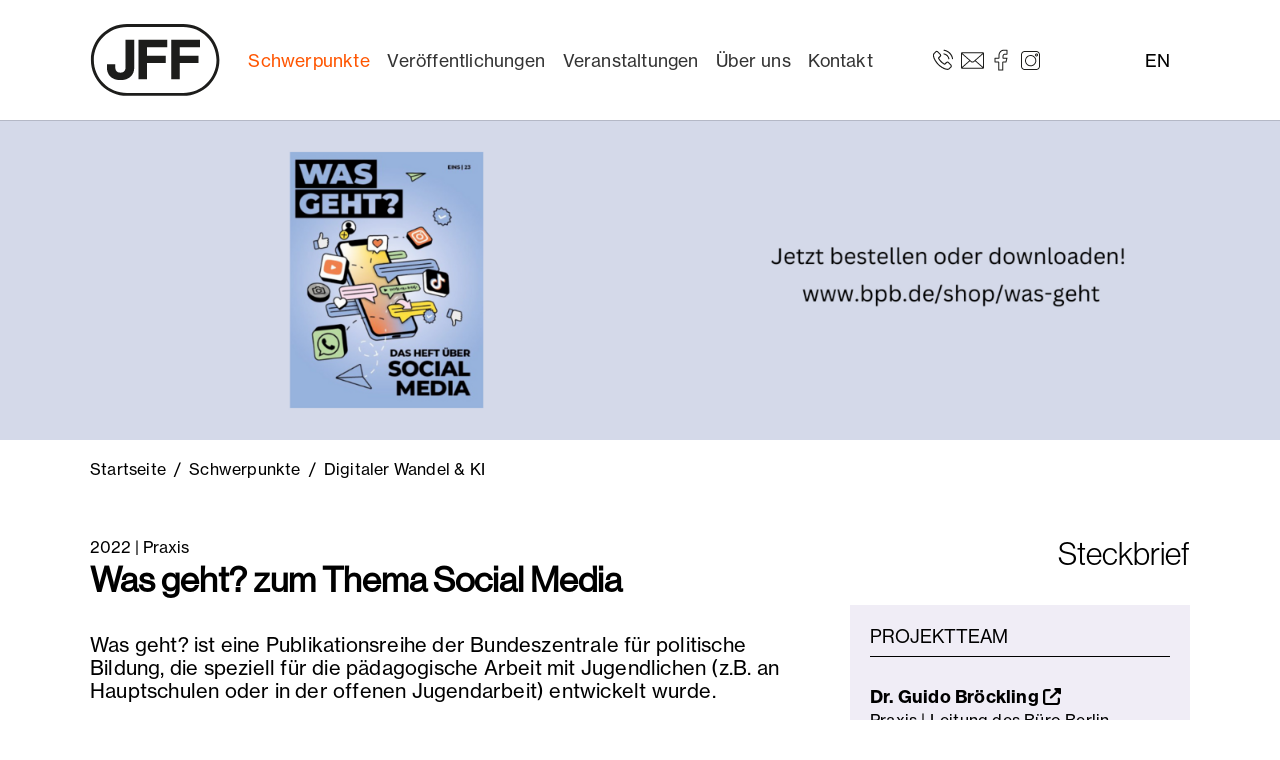

--- FILE ---
content_type: text/html; charset=utf-8
request_url: https://www.jff.de/schwerpunkte/digitaler-wandel/details/was-geht/
body_size: 12040
content:
<!DOCTYPE html>
<html lang="de">
<head>

<meta charset="utf-8">
<!-- 
	Realisiert durch WEBPHORMAT Internetagentur

	This website is powered by TYPO3 - inspiring people to share!
	TYPO3 is a free open source Content Management Framework initially created by Kasper Skaarhoj and licensed under GNU/GPL.
	TYPO3 is copyright 1998-2026 of Kasper Skaarhoj. Extensions are copyright of their respective owners.
	Information and contribution at https://typo3.org/
-->


<link rel="icon" href="/fileadmin/assets/JFF-Logo_Neu-Or.svg" type="image/svg+xml">
<title>Was geht? zum Thema Social Media - JFF - Institut für Medienpädagogik in Forschung und Praxis</title>
<meta http-equiv="x-ua-compatible" content="IE=edge">
<meta name="generator" content="TYPO3 CMS">
<meta name="description" content="Was geht? ist eine Publikationsreihe der Bundeszentrale für politische Bildung, die speziell für die pädagogische Arbeit mit Jugendlichen (z.B. an Hauptschulen oder in der offenen Jugendarbeit) entwickelt wurde. ">
<meta name="viewport" content="width=device-width, initial-scale=1, minimum-scale=1">
<meta name="robots" content="index,follow">
<meta property="og:title" content="Was geht? zum Thema Social Media">
<meta property="og:type" content="article">
<meta property="og:url" content="https://www.jff.de/schwerpunkte/digitaler-wandel/details/was-geht?hc=1&amp;preview=bucgw5aq&amp;tx_news_pi1%5BcurrentPage%5D=5">
<meta property="og:image" content="https://www.jff.de/fileadmin/_processed_/5/1/csm_jff_muenchen_teaser_wasgeht_31e3419d08.png">
<meta property="og:image:width" content="1200">
<meta property="og:image:height" content="684">
<meta property="og:description" content="Was geht? ist eine Publikationsreihe der Bundeszentrale für politische Bildung, die speziell für die pädagogische Arbeit mit Jugendlichen (z.B. an Hauptschulen oder in der offenen Jugendarbeit) entwickelt wurde. ">
<meta name="twitter:card" content="summary">
<meta name="apple-mobile-web-app-capable" content="no">
<meta name="google" content="notranslate">
<meta name="compatible" content="IE=edge">

<link rel="stylesheet" href="/typo3temp/assets/bootstrappackage/fonts/204acb721b4041a2a173f8bec7f90dc0bf1677c64135ab4b024eb1fbd6a7efc4/webfont.css?1768646928" media="all">
<link rel="stylesheet" href="/typo3temp/assets/compressed/merged-8964fdaa50eeb166666d1b2bb0655feb-314b42843a108cd0ccca68b7b4b4b9d8.css?1768214897" media="all">
<link rel="stylesheet" href="/typo3temp/assets/compressed/merged-210b7262fe733953ec6dc1597e01ae1c-c81fff58d367a40705ddb771f1ea2b65.css?1768651282" media="all">


<script src="/typo3temp/assets/compressed/merged-cf76750504413aac30dd5b6dd2becbbc-c1e622bd51e76e12cf584861c9eb54cf.js?1768214897"></script>



<script data-ignore="1" data-cookieconsent="statistics" type="text/plain"></script>
<link rel="canonical" href="https://www.jff.de/schwerpunkte/digitaler-wandel/details/was-geht"/>
</head>
<body id="p93" class="page-93 pagelevel-4 language-0 backendlayout-default layout-default">

<div id="top"></div><div class="body-bg body-bg-top"><a class="visually-hidden-focusable" href="#page-content"><span>Zum Hauptinhalt springen</span></a><header id="page-header" class="bp-page-header navbar navbar-mainnavigation navbar-default test-default navbar-has-image navbar-top navbar-fixed-top"><div class="container container-mainnavigation"><a class="navbar-brand navbar-brand-image" title="Startseite" href="/"><img class="navbar-brand-logo-normal svg" src="/typo3conf/ext/wphcustomer/Resources/Public/Logos/JFF-Logo-01.svg" alt="Logo" height="80" width="128"><img class="navbar-brand-logo-inverted" src="/typo3conf/ext/wphcustomer/Resources/Public/Logos/JFF-Logo-01.svg" alt="Logo" height="80" width="128"></a><div class="container container-top"><button class="navbar-toggler collapsed" type="button" data-bs-toggle="collapse" data-bs-target="#mainnavigation" aria-controls="mainnavigation" aria-expanded="false" aria-label="Toggle navigation"><span class="navbar-toggler-icon"></span></button><nav aria-label="Main navigation" id="mainnavigation" class="collapse navbar-collapse"><ul class="navbar-nav"><li class="nav-item nav-style-simple"><a
                            id="nav-item-11"
                            href="/schwerpunkte/alle-projekte"
                            class="nav-link nav-link-main active"
                                                    data-bs-toggle="dropdown"
                        data-bs-display="static"
                        aria-haspopup="true"
                        aria-expanded="false"

                            
                            
                            aria-current="false"
                            ><span class="nav-link-text">
                                Schwerpunkte
                                
                            </span></a><div class="dropdown-menu dropdown-menu-simple"><ul class="dropdown-nav dropdown-nav-2" data-level="2"><li class="nav-item nav-item-level-3"><a class="nav-link nav-link-dropdown" href="/schwerpunkte/alle-projekte" title="Alle Projekte"><span class="nav-link-text">
                                    Alle Projekte
                                    
                                </span></a></li><li class="nav-item nav-item-level-3"><a class="nav-link nav-link-dropdown active" href="/schwerpunkte/digitaler-wandel" title="Digitaler Wandel &amp; KI"><span class="nav-link-text">
                                    Digitaler Wandel &amp; KI
                                    
                                </span></a></li><li class="nav-item nav-item-level-3"><a class="nav-link nav-link-dropdown" href="/schwerpunkte/foto-film-audio" title="Foto, Film &amp; Audio"><span class="nav-link-text">
                                    Foto, Film &amp; Audio
                                    
                                </span></a></li><li class="nav-item nav-item-level-3"><a class="nav-link nav-link-dropdown" href="/schwerpunkte/gaming-computerspiele" title="Gaming &amp; Computerspiele"><span class="nav-link-text">
                                    Gaming &amp; Computerspiele
                                    
                                </span></a></li><li class="nav-item nav-item-level-3"><a class="nav-link nav-link-dropdown" href="/schwerpunkte/gesellschaftliche-teilhabe-demokratie" title="Gesellschaftliche Teilhabe &amp; Demokratie"><span class="nav-link-text">
                                    Gesellschaftliche Teilhabe &amp; Demokratie
                                    
                                </span></a></li><li class="nav-item nav-item-level-3"><a class="nav-link nav-link-dropdown" href="/schwerpunkte/inklusion-vielfalt" title="Inklusion &amp; Vielfalt"><span class="nav-link-text">
                                    Inklusion &amp; Vielfalt
                                    
                                </span></a></li><li class="nav-item nav-item-level-3"><a class="nav-link nav-link-dropdown" href="/schwerpunkte/kinder-familie" title="Kinder &amp; Familie"><span class="nav-link-text">
                                    Kinder &amp; Familie
                                    
                                </span></a></li><li class="nav-item nav-item-level-3"><a class="nav-link nav-link-dropdown" href="/schwerpunkte/kinder-und-jugendmedienschutz" title="Kinder- und Jugendmedienschutz"><span class="nav-link-text">
                                    Kinder- und Jugendmedienschutz
                                    
                                </span></a></li><li class="nav-item nav-item-level-3"><a class="nav-link nav-link-dropdown" href="/schwerpunkte/kita-jugendhilfe-schule" title="Kita, Jugendhilfe &amp; Schule"><span class="nav-link-text">
                                    Kita, Jugendhilfe &amp; Schule
                                    
                                </span></a></li><li class="nav-item nav-item-level-3"><a class="nav-link nav-link-dropdown" href="/schwerpunkte/kulturelle-bildung" title="Kulturelle Bildung"><span class="nav-link-text">
                                    Kulturelle Bildung
                                    
                                </span></a></li><li class="nav-item nav-item-level-3"><a class="nav-link nav-link-dropdown" href="/schwerpunkte/social-media" title="Social Media"><span class="nav-link-text">
                                    Social Media
                                    
                                </span></a></li></ul></div></li><li class="nav-item nav-style-simple"><a
                            id="nav-item-12"
                            href="/veroeffentlichungen"
                            class="nav-link nav-link-main"
                                                    data-bs-toggle="dropdown"
                        data-bs-display="static"
                        aria-haspopup="true"
                        aria-expanded="false"

                            
                            
                            aria-current="false"
                            ><span class="nav-link-text">
                                Veröffentlichungen
                                
                            </span></a><div class="dropdown-menu dropdown-menu-simple"><ul class="dropdown-nav dropdown-nav-2" data-level="2"><li class="nav-item nav-item-level-3"><a class="nav-link nav-link-dropdown" href="/veroeffentlichungen/zum-lesen" title="Zum Lesen"><span class="nav-link-text">
                                    Zum Lesen
                                    
                                </span></a></li><li class="nav-item nav-item-level-3"><a class="nav-link nav-link-dropdown" href="/veroeffentlichungen/zum-sehen" title="Zum Sehen"><span class="nav-link-text">
                                    Zum Sehen
                                    
                                </span></a></li><li class="nav-item nav-item-level-3"><a class="nav-link nav-link-dropdown" href="/veroeffentlichungen/zum-hoeren" title="Zum Hören"><span class="nav-link-text">
                                    Zum Hören
                                    
                                </span></a></li></ul></div></li><li class="nav-item nav-style-simple"><a
                            id="nav-item-13"
                            href="/veranstaltungen/aktuelle-veranstaltungen"
                            class="nav-link nav-link-main"
                                                    data-bs-toggle="dropdown"
                        data-bs-display="static"
                        aria-haspopup="true"
                        aria-expanded="false"

                            
                            
                            aria-current="false"
                            ><span class="nav-link-text">
                                Veranstaltungen
                                
                            </span></a><div class="dropdown-menu dropdown-menu-simple"><ul class="dropdown-nav dropdown-nav-2" data-level="2"><li class="nav-item nav-item-level-3"><a class="nav-link nav-link-dropdown" href="/veranstaltungen/aktuelle-veranstaltungen" title="Aktuelle Veranstaltungen"><span class="nav-link-text">
                                    Aktuelle Veranstaltungen
                                    
                                </span></a></li><li class="nav-item nav-item-level-3"><a class="nav-link nav-link-dropdown" href="/veranstaltungen/festivals" title="Festivals"><span class="nav-link-text">
                                    Festivals
                                    
                                </span></a></li><li class="nav-item nav-item-level-3"><a class="nav-link nav-link-dropdown" href="/veranstaltungen/tagungen" title="Tagungen"><span class="nav-link-text">
                                    Tagungen
                                    
                                </span></a></li><li class="nav-item nav-item-level-3"><a class="nav-link nav-link-dropdown" href="/veranstaltungen/workshops" title="Workshops"><span class="nav-link-text">
                                    Workshops
                                    
                                </span></a></li><li class="nav-item nav-item-level-3"><a class="nav-link nav-link-dropdown" href="/veranstaltungen/veranstaltungsarchiv" title="Veranstaltungsarchiv"><span class="nav-link-text">
                                    Veranstaltungsarchiv
                                    
                                </span></a></li></ul></div></li><li class="nav-item nav-style-simple"><a
                            id="nav-item-14"
                            href="/ueber-uns/jff-jugend-film-fernsehen-e-v"
                            class="nav-link nav-link-main"
                                                    data-bs-toggle="dropdown"
                        data-bs-display="static"
                        aria-haspopup="true"
                        aria-expanded="false"

                            
                            
                            aria-current="false"
                            ><span class="nav-link-text">
                                Über uns
                                
                            </span></a><div class="dropdown-menu dropdown-menu-simple"><ul class="dropdown-nav dropdown-nav-2" data-level="2"><li class="nav-item nav-item-level-3"><a class="nav-link nav-link-dropdown" href="/ueber-uns/jff-jugend-film-fernsehen-e-v" title="JFF – Jugend Film Fernsehen e. V."><span class="nav-link-text">
                                    JFF – Jugend Film Fernsehen e. V.
                                    
                                </span></a></li><li class="nav-item nav-item-level-3"><a class="nav-link nav-link-dropdown" href="/ueber-uns/vorstand-des-jff-jugend-film-fernsehen-e-v" title="Vorstand des JFF – Jugend Film Fernsehen e. V."><span class="nav-link-text">
                                    Vorstand des JFF – Jugend Film Fernsehen e. V.
                                    
                                </span></a></li><li class="nav-item nav-item-level-3"><a class="nav-link nav-link-dropdown" href="/ueber-uns/jff-institut-fuer-medienpaedagogik" title="JFF – Institut für Medienpädagogik"><span class="nav-link-text">
                                    JFF – Institut für Medienpädagogik
                                    
                                </span></a></li><li class="nav-item nav-item-level-3"><a class="nav-link nav-link-dropdown" href="/ueber-uns/einrichtungen-des-jff" title="Einrichtungen des JFF"><span class="nav-link-text">
                                    Einrichtungen des JFF
                                    
                                </span></a></li><li class="nav-item nav-item-level-3"><a class="nav-link nav-link-dropdown" href="/ueber-uns/abteilung-forschung" title="Abteilung Forschung"><span class="nav-link-text">
                                    Abteilung Forschung
                                    
                                </span></a></li><li class="nav-item nav-item-level-3"><a class="nav-link nav-link-dropdown" href="/ueber-uns/abteilung-praxis" title="Abteilung Praxis"><span class="nav-link-text">
                                    Abteilung Praxis
                                    
                                </span></a></li><li class="nav-item nav-item-level-3"><a class="nav-link nav-link-dropdown" href="/ueber-uns/stellenangebote" title="Stellenangebote"><span class="nav-link-text">
                                    Stellenangebote
                                    
                                </span></a></li><li class="nav-item nav-item-level-3"><a class="nav-link nav-link-dropdown" href="/ansprechpersonen" title="Team"><span class="nav-link-text">
                                    Team
                                    
                                </span></a></li><li class="nav-item nav-item-level-3"><a class="nav-link nav-link-dropdown" href="/ueber-uns/netzwerke" title="Netzwerke"><span class="nav-link-text">
                                    Netzwerke
                                    
                                </span></a></li><li class="nav-item nav-item-level-3"><a class="nav-link nav-link-dropdown" href="/ueber-uns/partner-foerderer" title="Partner &amp; Förderer"><span class="nav-link-text">
                                    Partner &amp; Förderer
                                    
                                </span></a></li><li class="nav-item nav-item-level-3"><a class="nav-link nav-link-dropdown" href="/ueber-uns/leitbild-und-gendersensible-sprache-am-jff" title="Leitbild und gendersensible Sprache am JFF"><span class="nav-link-text">
                                    Leitbild und gendersensible Sprache am JFF
                                    
                                </span></a></li></ul></div></li><li class="nav-item nav-style-simple"><a
                            id="nav-item-15"
                            href="/kontaktdaten"
                            class="nav-link nav-link-main"
                                                    data-bs-toggle="dropdown"
                        data-bs-display="static"
                        aria-haspopup="true"
                        aria-expanded="false"

                            
                            
                            aria-current="false"
                            ><span class="nav-link-text">
                                Kontakt
                                
                            </span></a><div class="dropdown-menu dropdown-menu-simple"><ul class="dropdown-nav dropdown-nav-2" data-level="2"><li class="nav-item nav-item-level-3"><a class="nav-link nav-link-dropdown" href="/kontaktdaten" title="Kontaktdaten"><span class="nav-link-text">
                                    Kontaktdaten
                                    
                                </span></a></li><li class="nav-item nav-item-level-3"><a class="nav-link nav-link-dropdown" href="/ansprechpersonen" title="Ansprechpersonen"><span class="nav-link-text">
                                    Ansprechpersonen
                                    
                                </span></a></li><li class="nav-item nav-item-level-3"><a class="nav-link nav-link-dropdown" href="/presse" title="Presse"><span class="nav-link-text">
                                    Presse
                                    
                                </span></a></li><li class="nav-item nav-item-level-3"><a class="nav-link nav-link-dropdown" href="/newsletter" title="Newsletter"><span class="nav-link-text">
                                    Newsletter
                                    
                                </span></a></li><li class="nav-item nav-item-level-3"><a class="nav-link nav-link-dropdown" href="/impressum" title="Impressum"><span class="nav-link-text">
                                    Impressum
                                    
                                </span></a></li><li class="nav-item nav-item-level-3"><a class="nav-link nav-link-dropdown" href="/datenschutz" title="Datenschutz"><span class="nav-link-text">
                                    Datenschutz
                                    
                                </span></a></li><li class="nav-item nav-item-level-3"><a class="nav-link nav-link-dropdown" href="/datenschutzerklaerung-app-jffaktuell-1" title="Datenschutzerklärung App JFFaktuell"><span class="nav-link-text">
                                    Datenschutzerklärung App JFFaktuell
                                    
                                </span></a></li><li class="nav-item nav-item-level-3"><a class="nav-link nav-link-dropdown" href="/datenschutz-veranstaltungen" title="Datenschutz Veranstaltungen"><span class="nav-link-text">
                                    Datenschutz Veranstaltungen
                                    
                                </span></a></li><li class="nav-item nav-item-level-3"><a class="nav-link nav-link-dropdown" href="/ds-projekte" target="https://www.jff.de/ds-projekte" title="DS-Projekte"><span class="nav-link-text">
                                    DS-Projekte
                                    
                                </span></a></li><li class="nav-item nav-item-level-3"><a class="nav-link nav-link-dropdown" href="/datenschutz-referentinnen" title="Datenschutz Referent*innen"><span class="nav-link-text">
                                    Datenschutz Referent*innen
                                    
                                </span></a></li><li class="nav-item nav-item-level-3"><a class="nav-link nav-link-dropdown" href="/hinweisgeberinnen" title="Hinweisgeber*innen"><span class="nav-link-text">
                                    Hinweisgeber*innen
                                    
                                </span></a></li></ul></div></li></ul></nav><span id="top-contact"><span id="top-fon" class="top-icon _hidden-xs">
    <a href="tel:+49 89 68 989 0"><span class="icon icon-phone"><img src="/fileadmin/assets/phone-icon.svg" id="icon icon-phone" class="svg" data-bind="svgConvert: true" title="" alt"" /></span></a>
</span><span id="top-mail" class="top-icon _hidden-xs">
    <a href="mailto:jff@jff.de"><span class="icon icon-mail"><img src="/fileadmin/assets/mail-icon.svg" class="svg" title="" alt"" /></span></a>
</span><span id="top-facebook" class="top-icon _hidden-xs">
    <a href="https://www.facebook.com/JFF.Institut/"><span class="icon icon-facebook"><img src="/fileadmin/assets/facebook-icon.svg" class="svg" title="" alt"" /></span></a>
</span><span id="top-twitter" class="top-icon _hidden-xs">
    <a href="https://www.instagram.com/jff_institut_medienpaedagogik/" title="Besuchen Sie uns auf Instagram"><span class="icon icon-instagram"><img src="/fileadmin/assets/instagram-icon.svg" class="svg" title="" alt"" /></span></a>
</span><span id="language-container"><ul id="language-menu"><li class="active"><a href="/ueber-uns/hinweis-englisch">EN</a></li></ul></span></span></div></div></div></header><div class="container-no header-carousel header-desktop"><div class="header-item-container"><img src="/fileadmin/_processed_/f/e/csm_jff_muenchen_header_wasgehtneu_5f33187b51.png" width="1600" height="400"  class="header-responsive" data-preload="true"  alt="" ></div></div><div class="container-no header-carousel header-mobil"><div class="header-item-container"><img src="/fileadmin/_processed_/b/9/csm_jff_muenchen_digitalerwandel_header_Kopie_b7e48a4ca3.jpg" width="1600" height="400"  class="header-responsive" data-preload="true"  alt="" ></div></div><nav class="breadcrumb-section" aria-label="Breadcrumb"><div class="container"><p class="visually-hidden" id="breadcrumb">Sie sind hier:</p><ol class="breadcrumb"><li class="breadcrumb-item"><a class="breadcrumb-link" href="/" title="Startseite"><span class="breadcrumb-link-title"><span class="breadcrumb-text">Startseite</span></span></a></li><li class="breadcrumb-item"><a class="breadcrumb-link" href="/schwerpunkte/alle-projekte" title="Schwerpunkte"><span class="breadcrumb-link-title"><span class="breadcrumb-text">Schwerpunkte</span></span></a></li><li class="breadcrumb-item"><a class="breadcrumb-link" href="/schwerpunkte/digitaler-wandel" title="Digitaler Wandel &amp; KI"><span class="breadcrumb-link-title"><span class="breadcrumb-text">Digitaler Wandel &amp; KI</span></span></a></li></ol></div></nav><div id="page-content" class="bp-page-content main-section"><!--TYPO3SEARCH_begin--><div class="section section-default"><div id="c115" class=" frame frame-default frame-type-news_newsdetail frame-layout-default frame-size-default frame-height-default frame-background-none frame-space-before-none frame-space-after-none frame-no-backgroundimage"><div class="frame-group-container"><div class="frame-group-inner"><div class="frame-container frame-container-default"><div class="frame-inner"><div class="wpharticle wpharticle-single"><div class="article articletype-4" itemscope="itemscope" itemtype="http://schema.org/Article"><div class="row"><div class="col-md-8"><div class="extra"><!-- date --><span class="glyphicon glyphicon-calendar"></span>
	
            2022
        
	
	    
	    
	
	    
	    
	
	    
	    
	
	    
	    <span> | Praxis</span></div><h1 itemprop="headline">Was geht? zum Thema Social Media</h1><h2 class="subheader"></h2><!-- teaser --><div class="lead" itemprop="description"><p>Was geht? ist eine Publikationsreihe der Bundeszentrale für politische Bildung, die speziell für die pädagogische Arbeit mit Jugendlichen (z.B. an Hauptschulen oder in der offenen Jugendarbeit) entwickelt wurde. </p></div><div class="tab-v1" id="tabs"><ul class="nav nav-tabs"><li class="nav-item" role="presentation" id="tab-element-project"><a class="nav-link active" href="#tab-project" role="tab" data-bs-toggle="tab" aria-expanded="false">Projektbeschreibung</a></li><li class="nav-link" id="tab-element-publications"><a href="#tab-publications" role="tab" data-bs-toggle="tab" aria-expanded="false">Veröffentlichungen</a></li></ul><div class="tab-content"><div class="tab-pane fade show active" id="tab-project"><!-- main text --><div class="wpharticle-text-wrap" itemprop="articleBody"><p><em>Was geht?</em> ist eine Publikationsreihe der Bundeszentrale für politische Bildung, die speziell für die pädagogische Arbeit mit Jugendlichen (z.B. an Hauptschulen oder in der offenen Jugendarbeit) entwickelt wurde. Sie besteht aus dem „Was geht?“-Heft für Jugendliche und einem Begleitheft für Pädagogik*innen.</p><p>Kernelement des Formats ist das <strong>Heft für Schüler_innen</strong>, das sich pro Ausgabe einem Titelthema widmet und verschiedenste Inhalte im Kontext dieses Themas auf etwa 24-30 Seiten für die Jugendlichen grafisch ansprechend aufbereitet. Zentrales didaktisches Prinzip des Formats ist die Lebensweltorientierung. Politisch und gesellschaftlich relevante Inhalte werden durch Brücken zum Alltag der Jugendlichen vermittelt, um ihnen aufzuzeigen, wo in ihrem Alltag überall Politik steckt. Für die grafische Gestaltung des Materials sind die ästhetischen Gewohnheiten der Zielgruppe zentral. Im Layout unterscheidet sich das Material von „klassischem“ Unterrichtsmaterial wie Schulbüchern. Etablierte Elemente zur inhaltlichen Aufbereitung des Magazinthemas sind z.B. Comics bzw. Fotostorys, Quiz,<br> O-Töne (Aussagen bekannter Persönlichkeiten zum Thema), Selbst- bzw. Typentests (z.B. zu eigenen Einstellungen einer Thematik gegenüber), Schaubilder sowie Grafiken und knapp gehaltene Textfelder zur Vermittlung von Hintergrundinformationen. Zurückliegende Ausgaben widmeten sich z.B. den Themen „Geschlechter, Liebe und Grenzen“, „Rechtsextremismus“, „Glaube und Freiheit“, „Europäische Union“ oder „Fashion und Style“.</p><p>In der Regel wird das Material didaktisiert im Unterrichtskontext eingesetzt. Das Heft kann auch als Selbstlernmaterial genutzt und von den Jugendlichen eigenständig gelesen werden. Ergänzend und zur Unterstützung der pädagogischen Arbeit mit dem Magazin erscheint begleitend zu jeder Ausgabe eine etwa vier Seiten umfassende <strong>Handreichung für Pädagog_innen</strong>, die sowohl eine inhaltliche Einführung in das Thema, Übungsvorschläge für einzelne Unterrichtseinheiten und weiterführende Literaturangaben bietet.</p><p>Link zu der Ausgabe:&nbsp;<a href="https://www.bpb.de/shop/materialien/was-geht/522740/das-heft-ueber-social-media/" target="_blank" rel="noreferrer">https://www.bpb.de/shop/materialien/was-geht/522740/das-heft-ueber-social-media/</a></p><p>&nbsp;</p><p>&nbsp;</p></div><!-- related files --><div class="wpharticle-related wpharticle-related-files"><h2 class="inverted">
				Weitere Informationen zum Herunterladen
			</h2><ul><li><i class="fas fa-file-pdf"></i><span class="wpharticle-related-files-link"><a href="/fileadmin/user_upload/jff/projekte/Was_geht/BPB_PH_Wasgeht_Social_Media_barrierefrei.pdf" target="_blank">
                                Begleitheft für Pädagog*innen (barrierefrei)
                            </a></span><span class="wpharticle-related-files-size"> 252 KB </span></li><li><i class="fas fa-file-pdf"></i><span class="wpharticle-related-files-link"><a href="/fileadmin/user_upload/jff/projekte/Was_geht/Was_Geht_Das_Heft_ueber_Social_Media_Doppelseiten-SH.pdf" target="_blank">
                                Schüler*innenheft
                            </a></span><span class="wpharticle-related-files-size"> 6 MB </span></li></ul></div></div><div class="tab-pane fade" id="tab-publications"><div class="row wpharticle-list-item layout-standard"><div class="col-md-3 articletype-3" itemscope="itemscope" itemtype="http://schema.org/Article"><a href="https://www.jff.de/veroeffentlichungen/detail/was-geht-das-heft-ueber-social-media"><img class="img-responsive thumbnail" src="/fileadmin/_processed_/4/0/csm_jff_muenchen_wasgeht_cover_17dbbc5e39.jpg" width="148" height="195" alt="" /></a></div><div class="col-md-9 articletype-3" itemscope="itemscope" itemtype="http://schema.org/Article"><div class="extra"><!-- date --><span class="glyphicon glyphicon-calendar"></span>
	
            2023
        
	
	    
	    
	
	    
	    
	
	    
	    
	
	    
	    <span> | Praxis</span></div><h3 itemprop="headline"><a href="https://www.jff.de/veroeffentlichungen/detail/was-geht-das-heft-ueber-social-media">
                    Was geht? Das Heft über Social Media
                </a></h3><!-- teaser --><div class="lead-no" itemprop="description"><p>Das Heft bietet den Leser*innen die Möglichkeit, sich mit den Chancen und Herausforderungen von Social Media auseinanderzusetzen und das eigene…</p></div><a class="btn btn-primary" href="https://www.jff.de/veroeffentlichungen/detail/was-geht-das-heft-ueber-social-media">
                Weiterlesen
            </a></div></div><hr /></div></div></div></div><div class="col-md-4 marginal"><h2>Steckbrief</h2><div id="container-contact"><div id="contact"><h3>Projektteam</h3><ul><li><span class="contact-header"><a href="https://www.jff.de/ansprechpersonen/detail/brckling">
                                    Dr.
                                    Guido
                                    Bröckling <i class="fas fa-external-link-alt"></i></a></span><br />Praxis | Leitung des Büro Berlin
                                <br /><i class="fas fa-envelope-open" aria-hidden="true"></i><a href="mailto:guido.broeckling@jff.de">guido.broeckling@jff.de</a><br /><i class="fas fa-phone" aria-hidden="true"></i>+49 30 2084 88 422
                            </li><li><span class="contact-header"><a href="https://www.jff.de/ansprechpersonen/detail/mutschke-1">
                                    
                                    Lisa
                                    Mutschke <i class="fas fa-external-link-alt"></i></a></span><br />Praxis | München
                                <br /><i class="fas fa-envelope-open" aria-hidden="true"></i><a href="mailto:lisa.mutschke@jff.de">lisa.mutschke@jff.de</a><br /><i class="fas fa-phone" aria-hidden="true"></i>+49 30 87 337 951
                            </li></ul><hr /></div></div><div id="sponsor"><h3>Finanziers</h3><div class="col-md-12"><a href="http://www.bpb.de/"><img class="img-responsive img-partner" title="Bundeszentrale für politische Bildung (bpb) - Website aufrufen" src="/fileadmin/user_upload/jff/partner/bpb_logo_jff_website.png" width="275" height="160" alt="" /><span class="partner-logo-tooltip" id="partner-logo-tooltip-0"><img class="img-responsive" title="Bundeszentrale für politische Bildung (bpb) - Website aufrufen" src="/fileadmin/_processed_/0/8/csm_bpb_logo_jff_website_4bb2f0a95d.png" width="500" height="291" alt="" /></span></a></div></div></div></div><hr /><a href="javascript:history.back()" class="btn btn-primary btn-back">Zurück</a></div></div></div></div></div></div></div><div id="c158" class=" frame frame-default frame-type-news_newsliststicky frame-layout-default frame-size-default frame-height-default frame-background-none frame-space-before-none frame-space-after-none frame-no-backgroundimage"><div class="frame-group-container"><div class="frame-group-inner"><div class="frame-container frame-container-default"><div class="frame-inner"><header class="frame-header"><h2 class="element-header "><span>Weitere Projekte aus diesem Kompetenzbereich</span></h2></header><div class="wpharticle"><div class="wpharticle-list-view article-carousel list-layout-170" id="wpharticle-container-158"><div class="row wpharticle-list-item layout-170"><div class="container"><div class="col articletype-4" itemscope="itemscope" itemtype="http://schema.org/Article"><a title="Interdisziplinäre Tagungen" href="/schwerpunkte/digitaler-wandel/details/interdisziplinaere-tagungen"><img class="img-responsive thumbnail" src="/fileadmin/_processed_/7/f/csm_jff_muenchen_interdisz_teaser_01_2bc71db20a.jpg" width="604" height="344" alt="" /></a><div class="wpharticle-list-view-text"><h2 itemprop="headline"><a title="Interdisziplinäre Tagungen" href="/schwerpunkte/digitaler-wandel/details/interdisziplinaere-tagungen">
                            Interdisziplinäre Tagungen
                        </a></h2><!-- teaser --><div class="lead" itemprop="description"><p>Die Tagungsreihe – interdisziplinär und diskursiv</p></div></div><a class="btn btn-more" title="Interdisziplinäre Tagungen" href="/schwerpunkte/digitaler-wandel/details/interdisziplinaere-tagungen">
                    Weiterlesen
                </a></div></div></div><div class="row wpharticle-list-item layout-170"><div class="container"><div class="col articletype-4" itemscope="itemscope" itemtype="http://schema.org/Article"><a title="Game Life! mit und über Games lernen" href="/schwerpunkte/digitaler-wandel/details/game-life"><img class="img-responsive thumbnail" src="/fileadmin/_processed_/9/5/csm_jff_muenchen_gamelife_teaser_01_673c60bb7f.jpg" width="604" height="344" alt="" /></a><div class="wpharticle-list-view-text"><h2 itemprop="headline"><a title="Game Life! mit und über Games lernen" href="/schwerpunkte/digitaler-wandel/details/game-life">
                            Game Life! mit und über Games lernen
                        </a></h2><!-- teaser --><div class="lead" itemprop="description">
                        
                            
                                    Das Projekt „Game Life! mit und über Games lernen“ fördert einen souveränen Umgang mit digitalen Spielwelten bei Kindern und Jugendliche ab 12 Jahren.&hellip;
                                
                        
                    </div></div><a class="btn btn-more" title="Game Life! mit und über Games lernen" href="/schwerpunkte/digitaler-wandel/details/game-life">
                    Weiterlesen
                </a></div></div></div><div class="row wpharticle-list-item layout-170"><div class="container"><div class="col articletype-4" itemscope="itemscope" itemtype="http://schema.org/Article"><a title="Medien_Weiter_Bildung" href="/schwerpunkte/digitaler-wandel/details/medien-weiter-bildung-1"><img class="img-responsive thumbnail" src="/fileadmin/_processed_/f/4/csm_jff_muenchen_MWB_21_teaser_7c43dd7176.jpg" width="618" height="344" alt="" /></a><div class="wpharticle-list-view-text"><h2 itemprop="headline"><a title="Medien_Weiter_Bildung" href="/schwerpunkte/digitaler-wandel/details/medien-weiter-bildung-1">
                            Medien_Weiter_Bildung
                        </a></h2><!-- teaser --><div class="lead" itemprop="description"><p>Weiterbildungsangebot für pädagogische Fachkräfte der Kinder- und Jugendhilfe</p></div></div><a class="btn btn-more" title="Medien_Weiter_Bildung" href="/schwerpunkte/digitaler-wandel/details/medien-weiter-bildung-1">
                    Weiterlesen
                </a></div></div></div><div class="row wpharticle-list-item layout-170"><div class="container"><div class="col articletype-4" itemscope="itemscope" itemtype="http://schema.org/Article"><a title="Migrant Liter@cies" href="/schwerpunkte/digitaler-wandel/details/migrant-literacies"><img class="img-responsive thumbnail" src="/fileadmin/_processed_/e/9/csm_jff_muenchen_meld_migrant_teaser_01_a5b4466213.jpg" width="604" height="344" alt="" /></a><div class="wpharticle-list-view-text"><h2 itemprop="headline"><a title="Migrant Liter@cies" href="/schwerpunkte/digitaler-wandel/details/migrant-literacies">
                            Migrant Liter@cies
                        </a></h2><!-- teaser --><div class="lead" itemprop="description"><p>Europaprojekt zur Sprachförderung mit Medien für Menschen mit Migrationshintergrund</p></div></div><a class="btn btn-more" title="Migrant Liter@cies" href="/schwerpunkte/digitaler-wandel/details/migrant-literacies">
                    Weiterlesen
                </a></div></div></div><div class="row wpharticle-list-item layout-170"><div class="container"><div class="col articletype-4" itemscope="itemscope" itemtype="http://schema.org/Article"><a title="#FAUST_UNDEAD" href="/schwerpunkte/digitaler-wandel/details/faust-undead"><img class="img-responsive thumbnail" src="/fileadmin/_processed_/2/7/csm_jff_muenchen_faustundead_teaser_01_4957f3e3d8.jpg" width="604" height="344" alt="" /></a><div class="wpharticle-list-view-text"><h2 itemprop="headline"><a title="#FAUST_UNDEAD" href="/schwerpunkte/digitaler-wandel/details/faust-undead">
                            #FAUST_UNDEAD
                        </a></h2><!-- teaser --><div class="lead" itemprop="description"><p>Mashup Film zu Faust 1 </p></div></div><a class="btn btn-more" title="#FAUST_UNDEAD" href="/schwerpunkte/digitaler-wandel/details/faust-undead">
                    Weiterlesen
                </a></div></div></div><div class="row wpharticle-list-item layout-170"><div class="container"><div class="col articletype-4" itemscope="itemscope" itemtype="http://schema.org/Article"><a title="ECHT – Virtual Reality" href="/schwerpunkte/digitaler-wandel/details/echt"><img class="img-responsive thumbnail" src="/fileadmin/_processed_/2/4/csm_jff_muenchen_echt_teaser_01_1314d56cbd.jpg" width="604" height="344" alt="" /></a><div class="wpharticle-list-view-text"><h2 itemprop="headline"><a title="ECHT – Virtual Reality" href="/schwerpunkte/digitaler-wandel/details/echt">
                            ECHT – Virtual Reality
                        </a></h2><!-- teaser --><div class="lead" itemprop="description"><p>Wie soll die Stadt der Zukunft aussehen, in der wir leben wollen? Eine Hands-On-Ausstellung zu virtueller Realität, Medien und Erkenntnis</p></div></div><a class="btn btn-more" title="ECHT – Virtual Reality" href="/schwerpunkte/digitaler-wandel/details/echt">
                    Weiterlesen
                </a></div></div></div><div class="row wpharticle-list-item layout-170"><div class="container"><div class="col articletype-4" itemscope="itemscope" itemtype="http://schema.org/Article"><a title="MoMimA" href="/schwerpunkte/digitaler-wandel/details/momima-moderne-medizintechnik-im-altenheim"><img class="img-responsive thumbnail" src="/fileadmin/_processed_/6/5/csm_jff_muenchen_momima_teaser_01_d5796a6b23.jpg" width="604" height="344" alt="" /></a><div class="wpharticle-list-view-text"><h2 itemprop="headline"><a title="MoMimA" href="/schwerpunkte/digitaler-wandel/details/momima-moderne-medizintechnik-im-altenheim">
                            MoMimA
                        </a></h2><!-- teaser --><div class="lead" itemprop="description"><p>Mediengestützte Diskurse über ein selbstbestimmtes Leben und geteilte Verantwortung im hohen Alter</p></div></div><a class="btn btn-more" title="MoMimA" href="/schwerpunkte/digitaler-wandel/details/momima-moderne-medizintechnik-im-altenheim">
                    Weiterlesen
                </a></div></div></div><div class="row wpharticle-list-item layout-170"><div class="container"><div class="col articletype-4" itemscope="itemscope" itemtype="http://schema.org/Article"><a title="Think Big" href="/schwerpunkte/digitaler-wandel/details/think-big"><img class="img-responsive thumbnail" src="/fileadmin/_processed_/2/e/csm_jff_muenchen_thinkbig_teaser_01_6854bf184c.jpg" width="604" height="344" alt="" /></a><div class="wpharticle-list-view-text"><h2 itemprop="headline"><a title="Think Big" href="/schwerpunkte/digitaler-wandel/details/think-big">
                            Think Big
                        </a></h2><!-- teaser --><div class="lead" itemprop="description"><p>Die Digitalwerkstatt und der Partner vor Ort</p></div></div><a class="btn btn-more" title="Think Big" href="/schwerpunkte/digitaler-wandel/details/think-big">
                    Weiterlesen
                </a></div></div></div><div class="row wpharticle-list-item layout-170"><div class="container"><div class="col articletype-4" itemscope="itemscope" itemtype="http://schema.org/Article"><a title="PADIGI – Partizipation digital" href="/schwerpunkte/digitaler-wandel/details/partizipative-medienbildung-fuer-menschen-mit-geistiger-behinderung-erprobung-von-digitalen-lernmodulen-fuer-fachkraefte-in-paedagogisch-pflegerischen-berufen-padigi"><img class="img-responsive thumbnail" src="/fileadmin/_processed_/1/4/csm_jff_muenchen_padigi_teaser_02_e51f591cd2.jpg" width="604" height="344" alt="" /></a><div class="wpharticle-list-view-text"><h2 itemprop="headline"><a title="PADIGI – Partizipation digital" href="/schwerpunkte/digitaler-wandel/details/partizipative-medienbildung-fuer-menschen-mit-geistiger-behinderung-erprobung-von-digitalen-lernmodulen-fuer-fachkraefte-in-paedagogisch-pflegerischen-berufen-padigi">
                            PADIGI – Partizipation digital
                        </a></h2><!-- teaser --><div class="lead" itemprop="description"><p>Erprobung von digitalen Lernmodulen für Fachkräfte in pädagogisch-pflegerischen Berufen</p></div></div><a class="btn btn-more" title="PADIGI – Partizipation digital" href="/schwerpunkte/digitaler-wandel/details/partizipative-medienbildung-fuer-menschen-mit-geistiger-behinderung-erprobung-von-digitalen-lernmodulen-fuer-fachkraefte-in-paedagogisch-pflegerischen-berufen-padigi">
                    Weiterlesen
                </a></div></div></div><div class="row wpharticle-list-item layout-170"><div class="container"><div class="col articletype-4" itemscope="itemscope" itemtype="http://schema.org/Article"><a title="Netzwerk Inter@ktiv" href="/schwerpunkte/digitaler-wandel/details/interaktiv-das-muenchner-netzwerk-medienkompetenz"><img class="img-responsive thumbnail" src="/fileadmin/_processed_/7/1/csm_jff_muenchen_interaktiv_teaser_01_Kopie_2555456191.jpg" width="604" height="344" alt="" /></a><div class="wpharticle-list-view-text"><h2 itemprop="headline"><a title="Netzwerk Inter@ktiv" href="/schwerpunkte/digitaler-wandel/details/interaktiv-das-muenchner-netzwerk-medienkompetenz">
                            Netzwerk Inter@ktiv
                        </a></h2><!-- teaser --><div class="lead" itemprop="description"><p>Das Münchner Netzwerk Medienkompetenz</p></div></div><a class="btn btn-more" title="Netzwerk Inter@ktiv" href="/schwerpunkte/digitaler-wandel/details/interaktiv-das-muenchner-netzwerk-medienkompetenz">
                    Weiterlesen
                </a></div></div></div><div class="row wpharticle-list-item layout-170"><div class="container"><div class="col articletype-4" itemscope="itemscope" itemtype="http://schema.org/Article"><a title="Medientutoren" href="/schwerpunkte/digitaler-wandel/details/modellhafte-entwicklung-und-implementierung-von-medientutoren"><img class="img-responsive thumbnail" src="/fileadmin/_processed_/0/e/csm_jff_muenchen_medientutoren_teaser_01_maxkratzer_c67939f5e8.jpg" width="604" height="344" alt="" /></a><div class="wpharticle-list-view-text"><h2 itemprop="headline"><a title="Medientutoren" href="/schwerpunkte/digitaler-wandel/details/modellhafte-entwicklung-und-implementierung-von-medientutoren">
                            Medientutoren
                        </a></h2><!-- teaser --><div class="lead" itemprop="description"><p>Modellhafte Entwicklung und Implementierung von Medientutoren an bayerischen Schulen</p></div></div><a class="btn btn-more" title="Medientutoren" href="/schwerpunkte/digitaler-wandel/details/modellhafte-entwicklung-und-implementierung-von-medientutoren">
                    Weiterlesen
                </a></div></div></div><div class="row wpharticle-list-item layout-170"><div class="container"><div class="col articletype-4" itemscope="itemscope" itemtype="http://schema.org/Article"><a title="EMELS" href="/schwerpunkte/digitaler-wandel/details/emels-europaeischer-standard-fuer-die-medienkompetenzfoerderung"><img class="img-responsive thumbnail" src="/fileadmin/_processed_/9/1/csm_jff_muenchen_emels_teaser_01_2d36cd7210.jpg" width="604" height="344" alt="" /></a><div class="wpharticle-list-view-text"><h2 itemprop="headline"><a title="EMELS" href="/schwerpunkte/digitaler-wandel/details/emels-europaeischer-standard-fuer-die-medienkompetenzfoerderung">
                            EMELS
                        </a></h2><!-- teaser --><div class="lead" itemprop="description"><p>Europäischer Standard für die Medienkompetenzförderung</p></div></div><a class="btn btn-more" title="EMELS" href="/schwerpunkte/digitaler-wandel/details/emels-europaeischer-standard-fuer-die-medienkompetenzfoerderung">
                    Weiterlesen
                </a></div></div></div><ul class="f3-widget-paginator"><li class="previous"><a href="/schwerpunkte/digitaler-wandel/details/was-geht?tx_news_pi1%5BcurrentPage%5D=4&amp;cHash=91343c8bbc320b62a20e72d92e275945" title="">
                        vorherige
                    </a></li><li><a href="/schwerpunkte/digitaler-wandel/details/was-geht?tx_news_pi1%5BcurrentPage%5D=1&amp;cHash=7b73e8767774f75c97c4eb205a3216bf">1</a></li><li><a href="/schwerpunkte/digitaler-wandel/details/was-geht?tx_news_pi1%5BcurrentPage%5D=2&amp;cHash=a7122b30771ef647e5362a9a8ae8d882">2</a></li><li><a href="/schwerpunkte/digitaler-wandel/details/was-geht?tx_news_pi1%5BcurrentPage%5D=3&amp;cHash=7856eba26e8fb34fe714b37cf69fb598">3</a></li><li><a href="/schwerpunkte/digitaler-wandel/details/was-geht?tx_news_pi1%5BcurrentPage%5D=4&amp;cHash=91343c8bbc320b62a20e72d92e275945">4</a></li><li class="current">5</li><li><a href="/schwerpunkte/digitaler-wandel/details/was-geht?tx_news_pi1%5BcurrentPage%5D=6&amp;cHash=40a6c768d3878e919718e1d666ad025f">6</a></li><li class="next"><a href="/schwerpunkte/digitaler-wandel/details/was-geht?tx_news_pi1%5BcurrentPage%5D=6&amp;cHash=40a6c768d3878e919718e1d666ad025f" title="">
                        nächste
                    </a></li></ul></div></div></div></div></div></div></div></div><!--TYPO3SEARCH_end--></div><footer id="page-footer" class="bp-page-footer"><section class="section footer-section footer-section-meta"><div class="frame frame-background-none frame-space-before-none frame-space-after-none"><div class="frame-group-container"><div class="frame-group-inner"><div class="frame-container frame-container-default"><div class="frame-inner"><div class="row row-footer"><div class="col col-adress">
                                    JFF – Jugend Film Fernsehen e. V.<br>
                                    Arnulfstr. 205<br>
                                    80634 München
                                </div><div class="col col-contact">
                                    Tel. <a href="tel:+49 89 68 989 0">+49 89 68 989 0</a><br>
                                    Email: <a href="mailto:jff@jff.de">jff@jff.de</a><br><div class="social-icons"><span id="footer-facebook" class="footer-icon">
                                            <a href="https://www.facebook.com/JFF.Institut/"><span class="icon icon-facebook"><img src="/fileadmin/assets/facebook-icon.svg" class="svg" title="" alt"" /></span></a>
                                        </span><span id="footer-twitter" class="footer-icon">
                                            <a href="https://www.instagram.com/jff_institut_medienpaedagogik/" title="Besuchen Sie uns auf Instagram"><span class="icon icon-instagram"><img src="/fileadmin/assets/instagram-icon.svg" class="svg" title="" alt"" /></span></a>
                                        </span></div></div><div class="col col-menu"><div class="footer-menu-section footer-menu-section-has-navigation footer-menu-section-has-contact"><div class="footer-navigation"><ul class="footer-navigation-list footer-navigation-list-level-1"><li class="footer-navigation-item footer-navigation-item-level-1"><a class="footer-navigation-link footer-navigation-link-level-1" href="/newsletter" title="Newsletter"><span class="footer-navigation-link-text">
                                Newsletter
                            </span></a></li><li class="footer-navigation-item footer-navigation-item-level-1"><a class="footer-navigation-link footer-navigation-link-level-1" href="/presse" title="Presse"><span class="footer-navigation-link-text">
                                Presse
                            </span></a></li><li class="footer-navigation-item footer-navigation-item-level-1"><a class="footer-navigation-link footer-navigation-link-level-1" href="/impressum" title="Impressum"><span class="footer-navigation-link-text">
                                Impressum
                            </span></a></li><li class="footer-navigation-item footer-navigation-item-level-1"><a class="footer-navigation-link footer-navigation-link-level-1" href="/datenschutz" title="Datenschutz"><span class="footer-navigation-link-text">
                                Datenschutz
                            </span></a></li></ul></div></div></div><div class="col col-sponsor"><div id="c1120" class=" frame frame-default frame-type-image frame-layout-default frame-size-default frame-height-default frame-background-none frame-space-before-none frame-space-after-none frame-no-backgroundimage"><div class="frame-group-container"><div class="frame-group-inner"><div class="frame-container frame-container-default"><div class="frame-inner"><header class="frame-header"><h4 class="element-header "><span>Institutionell gefördert durch</span></h4></header><div class="gallery-row"><div class="gallery-item gallery-item-size-1"><figure class="image"><picture><source data-variant="default" data-maxwidth="1920" media="(min-width: 1400px)" srcset="/fileadmin/user_upload/jff/partner/logo-bayrisches_staatsministerium_familie_arbeit_soziales.png 1x"><source data-variant="xlarge" data-maxwidth="1200" media="(min-width: 1200px)" srcset="/fileadmin/user_upload/jff/partner/logo-bayrisches_staatsministerium_familie_arbeit_soziales.png 1x"><source data-variant="large" data-maxwidth="920" media="(min-width: 992px)" srcset="/fileadmin/user_upload/jff/partner/logo-bayrisches_staatsministerium_familie_arbeit_soziales.png 1x"><source data-variant="medium" data-maxwidth="680" media="(min-width: 768px)" srcset="/fileadmin/_processed_/1/f/csm_logo-bayrisches_staatsministerium_familie_arbeit_soziales_70b484ba60.png 1x"><source data-variant="small" data-maxwidth="500" media="(min-width: 576px)" srcset="/fileadmin/_processed_/1/f/csm_logo-bayrisches_staatsministerium_familie_arbeit_soziales_7f88b6927d.png 1x"><source data-variant="extrasmall" data-maxwidth="374"  srcset="/fileadmin/_processed_/1/f/csm_logo-bayrisches_staatsministerium_familie_arbeit_soziales_456d645c44.png 1x"><img loading="lazy" src="/fileadmin/_processed_/1/f/csm_logo-bayrisches_staatsministerium_familie_arbeit_soziales_24b04528bb.png" width="1920" height="799" intrinsicsize="1920x799" title="" alt=""></picture></figure></div></div></div></div></div></div></div></div></div></div></div></div></div></div></section></footer><a class="scroll-top" title="Nach oben rollen" href="#top"><span class="scroll-top-icon"></span></a></div>
<script src="/typo3temp/assets/compressed/merged-4cf764f56da427ec7a85b36ea45d2825-a85f10d7dbabe127f62d462e74354518.js?1768214897"></script>
<script src="/typo3temp/assets/compressed/merged-0c39dd04a794dce5c1755547b04761eb-ef86fdb7e99e125c4dce52ce36da1f7f.js?1768214897"></script>
<script src="/typo3temp/assets/compressed/Form.min-a4f7625986a5fff7ec3f20c16c2cef15.js?1768214897" defer="defer"></script>

<!--
  ~ Copyright (c) 2021.
  ~
  ~ @category   TYPO3
  ~
  ~ @copyright  2021 Dirk Persky (https://github.com/DirkPersky)
  ~ @author     Dirk Persky <info@dp-wired.de>
  ~ @license    MIT
  -->



<!-- Begin Cookie Consent plugin by Dirk Persky - https://github.com/DirkPersky/typo3-dp_cookieconsent -->
<script type="text/plain" data-ignore="1" data-dp-cookieDesc="layout">
    <!--
  ~ Copyright (c) 2021.
  ~
  ~ @category   TYPO3
  ~
  ~ @copyright  2021 Dirk Persky (https://github.com/DirkPersky)
  ~ @author     Dirk Persky <info@dp-wired.de>
  ~ @license    MIT
  -->

Diese Websites benutzt Cookies, die für den technischen Betrieb erforderlich sind und stets gesetzt werden. Andere Cookies, die die Zugriffe auf unsere Website analysieren, erfordern Ihre Zustimmung.


    <a aria-label="Mehr Infos about cookies"
       role="button"
       class="cc-link"
       href="/kategorien-pflegen"
       rel="noopener noreferrer nofollow"
       target="_blank"
    >

        Mehr Infos
    </a>


</script>
<script type="text/plain" data-ignore="1" data-dp-cookieSelect="layout">
    <div class="dp--cookie-check">
    <label for="dp--cookie-require">
        <input class="dp--check-box" id="dp--cookie-require" tabindex="-1" type="checkbox" name="" value="" checked disabled>
        Notwendig
    </label>
    <label for="dp--cookie-marketing">
        <input class="dp--check-box" id="dp--cookie-marketing" tabindex="1" type="checkbox" name="" value="">
        Externer Inhalt
    </label>
    <label for="dp--cookie-statistics">
        <input class="dp--check-box" id="dp--cookie-statistics" tabindex="1" type="checkbox" name="" value="">
        Statistiken
    </label>
</div>

</script>
<script type="text/plain" data-ignore="1" data-dp-cookieRevoke="layout">
    <div class="dp--revoke {{classes}}">
    <i class="dp--icon-fingerprint"></i>
    <span class="dp--hover">Cookies</span>
</div>
</script>
<script type="text/plain" data-ignore="1" data-dp-cookieIframe="layout">
    <div class="dp--overlay-inner" data-nosnippet>
    <div class="dp--overlay-header">{{notice}}</div>
    <div class="dp--overlay-description">{{desc}}</div>
    <div class="dp--overlay-button">
        <button class="db--overlay-submit" onclick="window.DPCookieConsent.forceAccept(this); $('.social-carousel').slick('slickGoTo', 0);"
                data-cookieconsent="{{type}}">
        {{btn}}
        </button>
    </div>
</div>

</script>
<script type="text/javascript" data-ignore="1">
    window.cookieconsent_options = {
        overlay: {
            notice: true,
            box: {
                background: 'rgba(0,0,0,.8)',
                text: '#fff'
            },
            btn: {
                background: 'var(--color-01)',
                text: '#fff'
            }
        },
        content: {
            message:'Diese Websites benutzt Cookies, die für den technischen Betrieb erforderlich sind und stets gesetzt werden. Andere Cookies, die die Zugriffe auf unsere Website analysieren, erfordern Ihre Zustimmung.',
            dismiss:'Auswahl speichern',
            allow:'Speichern',
            deny: 'Ablehnen',
            link:'Mehr Infos',
            href:'/kategorien-pflegen',
            target:'_blank',
            'allow-all': 'Alle akzeptieren',
            config: 'Anpassen',
            'config-header':  'Einstellungen für die Zustimmung anpassen',


            cookie: 'Cookies',
            duration: 'Duration',
            vendor: 'Vendor',

            media: {
                notice: 'Externer Inhalt (YouTube)',
                desc: 'Durch das Laden dieser Ressource wird eine Verbindung zu externen Servern hergestellt, die Cookies und andere Tracking-Technologien verwenden, um die Benutzererfahrung zu personalisieren und zu verbessern.',
                btn: 'Erlaube Cookies und lade diese Ressource',
            }
        },
        theme: 'edgeless',
        position: 'bottom-left',
        type: 'opt-in',
        revokable: true,
        reloadOnRevoke: true,
        checkboxes: {"statistics":"false","marketing":"false"},
        cookies: [],
        palette: {
            popup: {
                background: 'rgba(0,0,0,.8)',
                text: '#fff'
            },
            button: {
                background: 'var(--color-01)',
                text: '#fff',
            }
        }
    };
</script>
<!-- End Cookie Consent plugin -->
</body>
</html>

--- FILE ---
content_type: image/svg+xml
request_url: https://www.jff.de/fileadmin/assets/mail-icon.svg
body_size: 255
content:
<?xml version="1.0" encoding="UTF-8"?>
<svg xmlns="http://www.w3.org/2000/svg" id="Layer_1" viewBox="0 0 104.192 104.192">
  <path d="m96.004,18.033H8.189c-2.341,0-4.244,1.903-4.244,4.244v59.638c0,2.341,1.903,4.244,4.244,4.244h87.815c2.341,0,4.244-1.903,4.244-4.244V22.277c0-2.341-1.903-4.244-4.244-4.244m-40.181,37.504c-2.145,1.772-5.242,1.791-7.406.037L10.185,21.997h83.823l-38.185,33.54Zm-17.19-3.274l-30.724,26.983V25.281l30.724,26.983Zm3.003,2.64l4.16,3.656c1.754,1.492,3.983,2.304,6.287,2.276,2.322.019,4.589-.802,6.352-2.322l4.123-3.61,31.059,27.282H10.567l31.069-27.282Zm23.924-2.64l30.724-26.983v53.967l-30.724-26.983Z"></path>
</svg>
